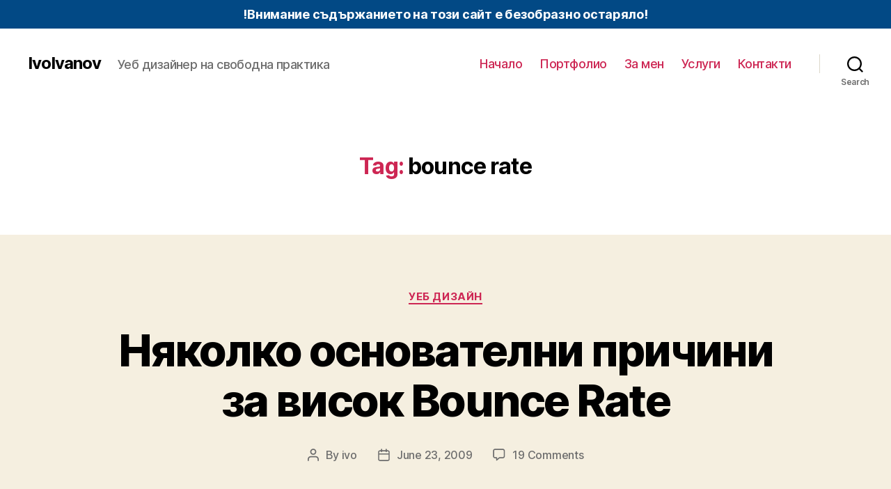

--- FILE ---
content_type: text/html; charset=UTF-8
request_url: https://ivoivanov.net/tag/bounce-rate/
body_size: 19218
content:
<!DOCTYPE html>

<html class="no-js" lang="en-US">

	<head>

		<meta charset="UTF-8">
		<meta name="viewport" content="width=device-width, initial-scale=1.0" >

		<link rel="profile" href="https://gmpg.org/xfn/11">

		<title>bounce rate &#8211; IvoIvanov</title>
<meta name='robots' content='max-image-preview:large' />
<link rel='dns-prefetch' href='//www.googletagmanager.com' />
<link rel="alternate" type="application/rss+xml" title="IvoIvanov &raquo; bounce rate Tag Feed" href="https://ivoivanov.net/tag/bounce-rate/feed/" />
<style id='wp-img-auto-sizes-contain-inline-css'>
img:is([sizes=auto i],[sizes^="auto," i]){contain-intrinsic-size:3000px 1500px}
/*# sourceURL=wp-img-auto-sizes-contain-inline-css */
</style>
<style id='wp-block-library-inline-css'>
:root{--wp-block-synced-color:#7a00df;--wp-block-synced-color--rgb:122,0,223;--wp-bound-block-color:var(--wp-block-synced-color);--wp-editor-canvas-background:#ddd;--wp-admin-theme-color:#007cba;--wp-admin-theme-color--rgb:0,124,186;--wp-admin-theme-color-darker-10:#006ba1;--wp-admin-theme-color-darker-10--rgb:0,107,160.5;--wp-admin-theme-color-darker-20:#005a87;--wp-admin-theme-color-darker-20--rgb:0,90,135;--wp-admin-border-width-focus:2px}@media (min-resolution:192dpi){:root{--wp-admin-border-width-focus:1.5px}}.wp-element-button{cursor:pointer}:root .has-very-light-gray-background-color{background-color:#eee}:root .has-very-dark-gray-background-color{background-color:#313131}:root .has-very-light-gray-color{color:#eee}:root .has-very-dark-gray-color{color:#313131}:root .has-vivid-green-cyan-to-vivid-cyan-blue-gradient-background{background:linear-gradient(135deg,#00d084,#0693e3)}:root .has-purple-crush-gradient-background{background:linear-gradient(135deg,#34e2e4,#4721fb 50%,#ab1dfe)}:root .has-hazy-dawn-gradient-background{background:linear-gradient(135deg,#faaca8,#dad0ec)}:root .has-subdued-olive-gradient-background{background:linear-gradient(135deg,#fafae1,#67a671)}:root .has-atomic-cream-gradient-background{background:linear-gradient(135deg,#fdd79a,#004a59)}:root .has-nightshade-gradient-background{background:linear-gradient(135deg,#330968,#31cdcf)}:root .has-midnight-gradient-background{background:linear-gradient(135deg,#020381,#2874fc)}:root{--wp--preset--font-size--normal:16px;--wp--preset--font-size--huge:42px}.has-regular-font-size{font-size:1em}.has-larger-font-size{font-size:2.625em}.has-normal-font-size{font-size:var(--wp--preset--font-size--normal)}.has-huge-font-size{font-size:var(--wp--preset--font-size--huge)}.has-text-align-center{text-align:center}.has-text-align-left{text-align:left}.has-text-align-right{text-align:right}.has-fit-text{white-space:nowrap!important}#end-resizable-editor-section{display:none}.aligncenter{clear:both}.items-justified-left{justify-content:flex-start}.items-justified-center{justify-content:center}.items-justified-right{justify-content:flex-end}.items-justified-space-between{justify-content:space-between}.screen-reader-text{border:0;clip-path:inset(50%);height:1px;margin:-1px;overflow:hidden;padding:0;position:absolute;width:1px;word-wrap:normal!important}.screen-reader-text:focus{background-color:#ddd;clip-path:none;color:#444;display:block;font-size:1em;height:auto;left:5px;line-height:normal;padding:15px 23px 14px;text-decoration:none;top:5px;width:auto;z-index:100000}html :where(.has-border-color){border-style:solid}html :where([style*=border-top-color]){border-top-style:solid}html :where([style*=border-right-color]){border-right-style:solid}html :where([style*=border-bottom-color]){border-bottom-style:solid}html :where([style*=border-left-color]){border-left-style:solid}html :where([style*=border-width]){border-style:solid}html :where([style*=border-top-width]){border-top-style:solid}html :where([style*=border-right-width]){border-right-style:solid}html :where([style*=border-bottom-width]){border-bottom-style:solid}html :where([style*=border-left-width]){border-left-style:solid}html :where(img[class*=wp-image-]){height:auto;max-width:100%}:where(figure){margin:0 0 1em}html :where(.is-position-sticky){--wp-admin--admin-bar--position-offset:var(--wp-admin--admin-bar--height,0px)}@media screen and (max-width:600px){html :where(.is-position-sticky){--wp-admin--admin-bar--position-offset:0px}}

/*# sourceURL=wp-block-library-inline-css */
</style><style id='global-styles-inline-css'>
:root{--wp--preset--aspect-ratio--square: 1;--wp--preset--aspect-ratio--4-3: 4/3;--wp--preset--aspect-ratio--3-4: 3/4;--wp--preset--aspect-ratio--3-2: 3/2;--wp--preset--aspect-ratio--2-3: 2/3;--wp--preset--aspect-ratio--16-9: 16/9;--wp--preset--aspect-ratio--9-16: 9/16;--wp--preset--color--black: #000000;--wp--preset--color--cyan-bluish-gray: #abb8c3;--wp--preset--color--white: #ffffff;--wp--preset--color--pale-pink: #f78da7;--wp--preset--color--vivid-red: #cf2e2e;--wp--preset--color--luminous-vivid-orange: #ff6900;--wp--preset--color--luminous-vivid-amber: #fcb900;--wp--preset--color--light-green-cyan: #7bdcb5;--wp--preset--color--vivid-green-cyan: #00d084;--wp--preset--color--pale-cyan-blue: #8ed1fc;--wp--preset--color--vivid-cyan-blue: #0693e3;--wp--preset--color--vivid-purple: #9b51e0;--wp--preset--color--accent: #cd2653;--wp--preset--color--primary: #000000;--wp--preset--color--secondary: #6d6d6d;--wp--preset--color--subtle-background: #dcd7ca;--wp--preset--color--background: #f5efe0;--wp--preset--gradient--vivid-cyan-blue-to-vivid-purple: linear-gradient(135deg,rgb(6,147,227) 0%,rgb(155,81,224) 100%);--wp--preset--gradient--light-green-cyan-to-vivid-green-cyan: linear-gradient(135deg,rgb(122,220,180) 0%,rgb(0,208,130) 100%);--wp--preset--gradient--luminous-vivid-amber-to-luminous-vivid-orange: linear-gradient(135deg,rgb(252,185,0) 0%,rgb(255,105,0) 100%);--wp--preset--gradient--luminous-vivid-orange-to-vivid-red: linear-gradient(135deg,rgb(255,105,0) 0%,rgb(207,46,46) 100%);--wp--preset--gradient--very-light-gray-to-cyan-bluish-gray: linear-gradient(135deg,rgb(238,238,238) 0%,rgb(169,184,195) 100%);--wp--preset--gradient--cool-to-warm-spectrum: linear-gradient(135deg,rgb(74,234,220) 0%,rgb(151,120,209) 20%,rgb(207,42,186) 40%,rgb(238,44,130) 60%,rgb(251,105,98) 80%,rgb(254,248,76) 100%);--wp--preset--gradient--blush-light-purple: linear-gradient(135deg,rgb(255,206,236) 0%,rgb(152,150,240) 100%);--wp--preset--gradient--blush-bordeaux: linear-gradient(135deg,rgb(254,205,165) 0%,rgb(254,45,45) 50%,rgb(107,0,62) 100%);--wp--preset--gradient--luminous-dusk: linear-gradient(135deg,rgb(255,203,112) 0%,rgb(199,81,192) 50%,rgb(65,88,208) 100%);--wp--preset--gradient--pale-ocean: linear-gradient(135deg,rgb(255,245,203) 0%,rgb(182,227,212) 50%,rgb(51,167,181) 100%);--wp--preset--gradient--electric-grass: linear-gradient(135deg,rgb(202,248,128) 0%,rgb(113,206,126) 100%);--wp--preset--gradient--midnight: linear-gradient(135deg,rgb(2,3,129) 0%,rgb(40,116,252) 100%);--wp--preset--font-size--small: 18px;--wp--preset--font-size--medium: 20px;--wp--preset--font-size--large: 26.25px;--wp--preset--font-size--x-large: 42px;--wp--preset--font-size--normal: 21px;--wp--preset--font-size--larger: 32px;--wp--preset--spacing--20: 0.44rem;--wp--preset--spacing--30: 0.67rem;--wp--preset--spacing--40: 1rem;--wp--preset--spacing--50: 1.5rem;--wp--preset--spacing--60: 2.25rem;--wp--preset--spacing--70: 3.38rem;--wp--preset--spacing--80: 5.06rem;--wp--preset--shadow--natural: 6px 6px 9px rgba(0, 0, 0, 0.2);--wp--preset--shadow--deep: 12px 12px 50px rgba(0, 0, 0, 0.4);--wp--preset--shadow--sharp: 6px 6px 0px rgba(0, 0, 0, 0.2);--wp--preset--shadow--outlined: 6px 6px 0px -3px rgb(255, 255, 255), 6px 6px rgb(0, 0, 0);--wp--preset--shadow--crisp: 6px 6px 0px rgb(0, 0, 0);}:where(.is-layout-flex){gap: 0.5em;}:where(.is-layout-grid){gap: 0.5em;}body .is-layout-flex{display: flex;}.is-layout-flex{flex-wrap: wrap;align-items: center;}.is-layout-flex > :is(*, div){margin: 0;}body .is-layout-grid{display: grid;}.is-layout-grid > :is(*, div){margin: 0;}:where(.wp-block-columns.is-layout-flex){gap: 2em;}:where(.wp-block-columns.is-layout-grid){gap: 2em;}:where(.wp-block-post-template.is-layout-flex){gap: 1.25em;}:where(.wp-block-post-template.is-layout-grid){gap: 1.25em;}.has-black-color{color: var(--wp--preset--color--black) !important;}.has-cyan-bluish-gray-color{color: var(--wp--preset--color--cyan-bluish-gray) !important;}.has-white-color{color: var(--wp--preset--color--white) !important;}.has-pale-pink-color{color: var(--wp--preset--color--pale-pink) !important;}.has-vivid-red-color{color: var(--wp--preset--color--vivid-red) !important;}.has-luminous-vivid-orange-color{color: var(--wp--preset--color--luminous-vivid-orange) !important;}.has-luminous-vivid-amber-color{color: var(--wp--preset--color--luminous-vivid-amber) !important;}.has-light-green-cyan-color{color: var(--wp--preset--color--light-green-cyan) !important;}.has-vivid-green-cyan-color{color: var(--wp--preset--color--vivid-green-cyan) !important;}.has-pale-cyan-blue-color{color: var(--wp--preset--color--pale-cyan-blue) !important;}.has-vivid-cyan-blue-color{color: var(--wp--preset--color--vivid-cyan-blue) !important;}.has-vivid-purple-color{color: var(--wp--preset--color--vivid-purple) !important;}.has-black-background-color{background-color: var(--wp--preset--color--black) !important;}.has-cyan-bluish-gray-background-color{background-color: var(--wp--preset--color--cyan-bluish-gray) !important;}.has-white-background-color{background-color: var(--wp--preset--color--white) !important;}.has-pale-pink-background-color{background-color: var(--wp--preset--color--pale-pink) !important;}.has-vivid-red-background-color{background-color: var(--wp--preset--color--vivid-red) !important;}.has-luminous-vivid-orange-background-color{background-color: var(--wp--preset--color--luminous-vivid-orange) !important;}.has-luminous-vivid-amber-background-color{background-color: var(--wp--preset--color--luminous-vivid-amber) !important;}.has-light-green-cyan-background-color{background-color: var(--wp--preset--color--light-green-cyan) !important;}.has-vivid-green-cyan-background-color{background-color: var(--wp--preset--color--vivid-green-cyan) !important;}.has-pale-cyan-blue-background-color{background-color: var(--wp--preset--color--pale-cyan-blue) !important;}.has-vivid-cyan-blue-background-color{background-color: var(--wp--preset--color--vivid-cyan-blue) !important;}.has-vivid-purple-background-color{background-color: var(--wp--preset--color--vivid-purple) !important;}.has-black-border-color{border-color: var(--wp--preset--color--black) !important;}.has-cyan-bluish-gray-border-color{border-color: var(--wp--preset--color--cyan-bluish-gray) !important;}.has-white-border-color{border-color: var(--wp--preset--color--white) !important;}.has-pale-pink-border-color{border-color: var(--wp--preset--color--pale-pink) !important;}.has-vivid-red-border-color{border-color: var(--wp--preset--color--vivid-red) !important;}.has-luminous-vivid-orange-border-color{border-color: var(--wp--preset--color--luminous-vivid-orange) !important;}.has-luminous-vivid-amber-border-color{border-color: var(--wp--preset--color--luminous-vivid-amber) !important;}.has-light-green-cyan-border-color{border-color: var(--wp--preset--color--light-green-cyan) !important;}.has-vivid-green-cyan-border-color{border-color: var(--wp--preset--color--vivid-green-cyan) !important;}.has-pale-cyan-blue-border-color{border-color: var(--wp--preset--color--pale-cyan-blue) !important;}.has-vivid-cyan-blue-border-color{border-color: var(--wp--preset--color--vivid-cyan-blue) !important;}.has-vivid-purple-border-color{border-color: var(--wp--preset--color--vivid-purple) !important;}.has-vivid-cyan-blue-to-vivid-purple-gradient-background{background: var(--wp--preset--gradient--vivid-cyan-blue-to-vivid-purple) !important;}.has-light-green-cyan-to-vivid-green-cyan-gradient-background{background: var(--wp--preset--gradient--light-green-cyan-to-vivid-green-cyan) !important;}.has-luminous-vivid-amber-to-luminous-vivid-orange-gradient-background{background: var(--wp--preset--gradient--luminous-vivid-amber-to-luminous-vivid-orange) !important;}.has-luminous-vivid-orange-to-vivid-red-gradient-background{background: var(--wp--preset--gradient--luminous-vivid-orange-to-vivid-red) !important;}.has-very-light-gray-to-cyan-bluish-gray-gradient-background{background: var(--wp--preset--gradient--very-light-gray-to-cyan-bluish-gray) !important;}.has-cool-to-warm-spectrum-gradient-background{background: var(--wp--preset--gradient--cool-to-warm-spectrum) !important;}.has-blush-light-purple-gradient-background{background: var(--wp--preset--gradient--blush-light-purple) !important;}.has-blush-bordeaux-gradient-background{background: var(--wp--preset--gradient--blush-bordeaux) !important;}.has-luminous-dusk-gradient-background{background: var(--wp--preset--gradient--luminous-dusk) !important;}.has-pale-ocean-gradient-background{background: var(--wp--preset--gradient--pale-ocean) !important;}.has-electric-grass-gradient-background{background: var(--wp--preset--gradient--electric-grass) !important;}.has-midnight-gradient-background{background: var(--wp--preset--gradient--midnight) !important;}.has-small-font-size{font-size: var(--wp--preset--font-size--small) !important;}.has-medium-font-size{font-size: var(--wp--preset--font-size--medium) !important;}.has-large-font-size{font-size: var(--wp--preset--font-size--large) !important;}.has-x-large-font-size{font-size: var(--wp--preset--font-size--x-large) !important;}
/*# sourceURL=global-styles-inline-css */
</style>

<style id='classic-theme-styles-inline-css'>
/*! This file is auto-generated */
.wp-block-button__link{color:#fff;background-color:#32373c;border-radius:9999px;box-shadow:none;text-decoration:none;padding:calc(.667em + 2px) calc(1.333em + 2px);font-size:1.125em}.wp-block-file__button{background:#32373c;color:#fff;text-decoration:none}
/*# sourceURL=/wp-includes/css/classic-themes.min.css */
</style>
<link rel='stylesheet' id='simple-banner-style-css' href='https://ivoivanov.net/wp-content/plugins/simple-banner/simple-banner.css?ver=2.10.0' media='all' />
<link rel='stylesheet' id='twentytwenty-style-css' href='https://ivoivanov.net/wp-content/themes/twentytwenty/style.css?ver=1.7' media='all' />
<style id='twentytwenty-style-inline-css'>
.color-accent,.color-accent-hover:hover,.color-accent-hover:focus,:root .has-accent-color,.has-drop-cap:not(:focus):first-letter,.wp-block-button.is-style-outline,a { color: #cd2653; }blockquote,.border-color-accent,.border-color-accent-hover:hover,.border-color-accent-hover:focus { border-color: #cd2653; }button,.button,.faux-button,.wp-block-button__link,.wp-block-file .wp-block-file__button,input[type="button"],input[type="reset"],input[type="submit"],.bg-accent,.bg-accent-hover:hover,.bg-accent-hover:focus,:root .has-accent-background-color,.comment-reply-link { background-color: #cd2653; }.fill-children-accent,.fill-children-accent * { fill: #cd2653; }body,.entry-title a,:root .has-primary-color { color: #000000; }:root .has-primary-background-color { background-color: #000000; }cite,figcaption,.wp-caption-text,.post-meta,.entry-content .wp-block-archives li,.entry-content .wp-block-categories li,.entry-content .wp-block-latest-posts li,.wp-block-latest-comments__comment-date,.wp-block-latest-posts__post-date,.wp-block-embed figcaption,.wp-block-image figcaption,.wp-block-pullquote cite,.comment-metadata,.comment-respond .comment-notes,.comment-respond .logged-in-as,.pagination .dots,.entry-content hr:not(.has-background),hr.styled-separator,:root .has-secondary-color { color: #6d6d6d; }:root .has-secondary-background-color { background-color: #6d6d6d; }pre,fieldset,input,textarea,table,table *,hr { border-color: #dcd7ca; }caption,code,code,kbd,samp,.wp-block-table.is-style-stripes tbody tr:nth-child(odd),:root .has-subtle-background-background-color { background-color: #dcd7ca; }.wp-block-table.is-style-stripes { border-bottom-color: #dcd7ca; }.wp-block-latest-posts.is-grid li { border-top-color: #dcd7ca; }:root .has-subtle-background-color { color: #dcd7ca; }body:not(.overlay-header) .primary-menu > li > a,body:not(.overlay-header) .primary-menu > li > .icon,.modal-menu a,.footer-menu a, .footer-widgets a,#site-footer .wp-block-button.is-style-outline,.wp-block-pullquote:before,.singular:not(.overlay-header) .entry-header a,.archive-header a,.header-footer-group .color-accent,.header-footer-group .color-accent-hover:hover { color: #cd2653; }.social-icons a,#site-footer button:not(.toggle),#site-footer .button,#site-footer .faux-button,#site-footer .wp-block-button__link,#site-footer .wp-block-file__button,#site-footer input[type="button"],#site-footer input[type="reset"],#site-footer input[type="submit"] { background-color: #cd2653; }.header-footer-group,body:not(.overlay-header) #site-header .toggle,.menu-modal .toggle { color: #000000; }body:not(.overlay-header) .primary-menu ul { background-color: #000000; }body:not(.overlay-header) .primary-menu > li > ul:after { border-bottom-color: #000000; }body:not(.overlay-header) .primary-menu ul ul:after { border-left-color: #000000; }.site-description,body:not(.overlay-header) .toggle-inner .toggle-text,.widget .post-date,.widget .rss-date,.widget_archive li,.widget_categories li,.widget cite,.widget_pages li,.widget_meta li,.widget_nav_menu li,.powered-by-wordpress,.to-the-top,.singular .entry-header .post-meta,.singular:not(.overlay-header) .entry-header .post-meta a { color: #6d6d6d; }.header-footer-group pre,.header-footer-group fieldset,.header-footer-group input,.header-footer-group textarea,.header-footer-group table,.header-footer-group table *,.footer-nav-widgets-wrapper,#site-footer,.menu-modal nav *,.footer-widgets-outer-wrapper,.footer-top { border-color: #dcd7ca; }.header-footer-group table caption,body:not(.overlay-header) .header-inner .toggle-wrapper::before { background-color: #dcd7ca; }
/*# sourceURL=twentytwenty-style-inline-css */
</style>
<link rel='stylesheet' id='twentytwenty-print-style-css' href='https://ivoivanov.net/wp-content/themes/twentytwenty/print.css?ver=1.7' media='print' />
<script src="https://ivoivanov.net/wp-includes/js/jquery/jquery.min.js?ver=3.7.1" id="jquery-core-js"></script>
<script id="simple-banner-script-js-extra">
var scriptParams = {"version":"2.10.0","hide_simple_banner":"no","simple_banner_position":"","header_margin":"","header_padding":"","simple_banner_text":"!\u0412\u043d\u0438\u043c\u0430\u043d\u0438\u0435 \u0441\u044a\u0434\u044a\u0440\u0436\u0430\u043d\u0438\u0435\u0442\u043e \u043d\u0430 \u0442\u043e\u0437\u0438 \u0441\u0430\u0439\u0442 \u0435 \u0431\u0435\u0437\u043e\u0431\u0440\u0430\u0437\u043d\u043e \u043e\u0441\u0442\u0430\u0440\u044f\u043b\u043e!","pro_version_enabled":"","disabled_on_current_page":"","debug_mode":"","id":"538","disabled_pages_array":[],"post_object":[{"ID":538,"post_author":"1","post_date":"2009-06-23 00:31:24","post_date_gmt":"2009-06-22 21:31:24","post_content":"\u0412 \u0435\u0434\u043d\u0430 \u043e\u0442 \u043f\u0440\u0435\u0434\u0438\u0448\u043d\u0438\u0442\u0435 \u043c\u0438 \u0441\u0442\u0430\u0442\u0438\u0438, \u043f\u043e\u0441\u0432\u0435\u0442\u0435\u043d\u0430 \u043d\u0430 \u003Ca href=\"https://ivoivanov.net/google-analytics/\"\u003EGoogle Analytics\u003C/a\u003E \u043d\u0430\u043f\u0438\u0441\u0430\u0445, \u0447\u0435:\n\u003Cblockquote\u003E\u201c\u0422\u0430\u043a\u0430 \u043d\u0430\u0440\u0435\u0447\u0435\u043d\u0438\u044f\u0442 \u003Cstrong\u003E\u201cBounce Rate\u201d\u003C/strong\u003E (\u043f\u0440\u043e\u0446\u0435\u043d\u0442 \u043f\u043e\u0442\u0440\u0435\u0431\u0438\u0442\u0435\u043b\u0438, \u043a\u043e\u0438\u0442\u043e \u043c\u043e\u043c\u0435\u043d\u0442\u0430\u043b\u043d\u043e \u043d\u0430\u043f\u0443\u0441\u043a\u0430\u0442 \u0441\u0430\u0439\u0442\u0430, \u0431\u0435\u0437 \u0434\u0430 \u043f\u043e\u0441\u0435\u0442\u044f\u0442 \u0434\u0440\u0443\u0433\u0430 \u043d\u0435\u0433\u043e\u0432\u0430 \u0441\u0442\u0440\u0430\u043d\u0438\u0446\u0430) \u0435 \u0435\u0434\u0438\u043d \u043e\u0442 \u043f\u043e\u043a\u0430\u0437\u0430\u0442\u0435\u043b\u0438\u0442\u0435, \u043a\u043e\u0438\u0442\u043e \u043c\u043e\u0433\u0430\u0442 \u0434\u0430 \u0432\u0438 \u043f\u043e\u0434\u0441\u043a\u0430\u0436\u0430\u0442, \u0447\u0435 \u043d\u0435\u0449\u043e \u043d\u0435 \u0435 \u043d\u0430\u0440\u0435\u0434 \u0441 \u0432\u0430\u0448\u0438\u044f \u003Ca href=\"https://ivoivanov.net\"\u003E\u0443\u0435\u0431 \u0434\u0438\u0437\u0430\u0439\u043d\u003C/a\u003E \u0438\u043b\u0438 \u0441 \u0432\u0430\u0448\u0435\u0442\u043e \u0441\u044a\u0434\u044a\u0440\u0436\u0430\u043d\u0438\u0435. \u201d\u003C/blockquote\u003E\n\u0420\u0430\u0437\u0431\u0438\u0440\u0430 \u0441\u0435, \u043f\u0440\u0438\u0447\u0438\u043d\u0430 \u0437\u0430 \u043b\u043e\u0448\u0438\u0442\u0435 \u043f\u043e\u043a\u0430\u0437\u0430\u0442\u0435\u043b\u0438 \u043d\u0430 \u0442\u043e\u0437\u0438 \u0435\u043b\u0435\u043c\u0435\u043d\u0442 \u043e\u0442 \u0441\u0442\u0430\u0442\u0438\u0441\u0442\u0438\u043a\u0430\u0442\u0430 \u0432\u0438 \u043c\u043e\u0436\u0435 \u0434\u0430 \u0441a \u0440\u0430\u0437\u043d\u043e\u043e\u0431\u0440\u0430\u0437\u043d\u0438. \u0429\u0435 \u0441\u0435 \u043e\u043f\u0438\u0442\u0430\u043c \u0434\u0430 \u0437\u0430\u0441\u0435\u0433\u043d\u0430 \u043d\u044f\u043a\u043e\u0438 \u043e\u0442 \u0442\u044f\u0445 \u0432 \u0442\u0430\u0437\u0438 \u0441\u0442\u0430\u0442\u0438\u044f.\n\u003Ch3\u003E\u0412\u044a\u0442\u0440\u0435\u0448\u043d\u0438 \u0444\u0430\u043a\u0442\u043e\u0440\u0438 \u0437\u0430 \u043b\u043e\u0448 Bounce Rate\u003C/h3\u003E\n\u003Cstrong\u003E\u0423\u0435\u0431 \u0434\u0438\u0437\u0430\u0439\u043d \u0438 \u043f\u043e\u043b\u0437\u0432\u0430\u0435\u043c\u043e\u0441\u0442\u003C/strong\u003E\n\u0412\u0438\u0437\u0438\u044f\u0442\u0430 \u043d\u0430 \u0432\u0430\u0448\u0438\u044f \u0441\u0430\u0439\u0442 \u0435 \u0438\u0437\u043b\u043a\u044e\u0447\u0438\u0442\u0435\u043b\u043d\u043e \u0432\u0430\u0436\u043d\u0430. \u0410\u043a\u043e \u0435\u043b\u0435\u043c\u0435\u043d\u0442\u0438\u0442\u0435 \u043d\u0430 \u0432\u0430\u0448\u0438\u044f \u0443\u0435\u0431 \u0434\u0438\u0437\u0430\u0439\u043d \u0441\u0430 \u0440\u0430\u0437\u0445\u0432\u044a\u0440\u043b\u044f\u043d\u0438, \u0430\u043a\u043e \u0446\u0432\u0435\u0442\u043e\u0432\u0435\u0442\u0435 \u0441\u0430 \u0437\u043b\u0435 \u043f\u043e\u0434\u0431\u0440\u0430\u043d\u0438 \u0438\u043b\u0438 \u043f\u044a\u043a \u043a\u043e\u043d\u0442\u0440\u0430\u0441\u0442\u044a\u0442 \u0435 \u043c\u0430\u043b\u044a\u043a, \u0442\u043e \u0442\u043e\u0433\u0430\u0432\u0430 \u043c\u043e\u0436\u0435\u0442\u0435 \u0434\u0430 \u0431\u044a\u0434\u0435\u0442\u0435 \u0441\u0438\u0433\u0443\u0440\u043d\u0438, \u0447\u0435 \u0442\u043e\u0432\u0430 \u0435 \u043f\u0440\u0438\u0447\u0438\u043d\u0430\u0442\u0430 \u0437\u0430 \u0432\u0438\u0441\u043e\u043a \u003Cstrong\u003EBounce Rate\u003C/strong\u003E. \u201c\u041f\u043e\u0434\u0441\u043a\u0430\u0447\u0430\u0449\u0438\u201d flash \u0438\u043b\u0438 gif \u0430\u043d\u0438\u043c\u0430\u0446\u0438\u0438 \u0441\u044a\u0449\u043e \u043c\u043e\u0433\u0430\u0442 \u0434\u0430 \u043e\u0442\u0431\u043b\u044a\u0441\u043d\u0430\u0442 \u043f\u043e\u0442\u0440\u0435\u0431\u0438\u0442\u0435\u043b\u0438\u0442\u0435.\n\n\u041c\u043e\u0436\u0435 \u0434\u0430 \u0438\u043c\u0430\u0442\u0435 \u043d\u0430\u0439-\u0434\u043e\u0431\u0440\u043e\u0442\u043e \u0441\u044a\u0434\u044a\u0440\u0436\u0430\u043d\u0438\u0435, \u043d\u043e \u0430\u043a\u043e \u043f\u043e\u0441\u0435\u0442\u0438\u0442\u0435\u043b\u0438\u0442\u0435 \u0432\u0438 \u0441\u0435 \u0437\u0430\u0442\u0440\u0443\u0434\u043d\u044f\u0432\u0430\u0442 \u0432 \u043d\u0430\u043c\u0438\u0440\u0430\u043d\u0435\u0442\u043e \u043c\u0443, \u0442\u043e \u0442\u043e\u0432\u0430 \u0449\u0435 \u0441\u0435 \u043e\u0442\u0440\u0430\u0437\u0438 \u043d\u0435\u0433\u0430\u0442\u0438\u0432\u043d\u043e \u0438 \u043d\u0430 \u0432\u0430\u0448\u0438\u044f Bounce Rate.\n\n\u003Cstrong\u003E\u0421\u044a\u0434\u044a\u0440\u0436\u0430\u043d\u0438\u0435\u0442\u043e\u003C/strong\u003E\n\u0421\u044a\u0434\u044a\u0440\u0436\u0430\u043d\u0438\u0435\u0442\u043e \u043d\u0430 \u0441\u0430\u0439\u0442\u0430/\u0431\u043b\u043e\u0433\u0430 \u0432\u0438 \u0442\u0440\u044f\u0431\u0432\u0430 \u0434\u0430 \u0435 \u043d\u0435 \u0441\u0430\u043c\u043e \u0443\u0432\u043b\u0435\u043a\u0430\u0442\u0435\u043b\u043d\u043e \u043d\u0430\u043f\u0438\u0441\u0430\u043d\u043e. \u0422\u043e \u0442\u0440\u044f\u0431\u0432\u0430 \u0438 \u0434\u0430 \u0435 \u043f\u043e\u043b\u0435\u0437\u043d\u043e!\n\n\u0412\u0430\u0448\u0438\u044f\u0442 \u0443\u0435\u0431 \u0441\u0430\u0439\u0442 \u0435 \u043a\u0430\u0442\u043e \u0432\u0430\u0448\u0438\u044f\u0442 \u0434\u043e\u043c - \u0430\u043a\u043e \u0438\u0441\u043a\u0430\u0442\u0435 \u0433\u043e\u0441\u0442\u0438\u0442\u0435 \u0432\u0438 \u0434\u0430 \u0440\u0430\u0437\u0433\u043b\u0435\u0434\u0430\u0442 \u0446\u044f\u043b\u0430\u0442\u0430 \u0432\u0438 \u043a\u044a\u0449\u0430, \u0435 \u043d\u0435\u043e\u0431\u0445\u043e\u0434\u0438\u043c\u043e \u0434\u0430 \u0433\u0438 \u0440\u0430\u0437\u0432\u0435\u0434\u0435\u0442\u0435 \u0438\u0437 \u0440\u0430\u0437\u043b\u0438\u0447\u043d\u0438\u0442\u0435 \u0441\u0442\u0430\u0438 \u0438 \u0434\u0430 \u0433\u0438 \u043f\u0440\u0438\u043a\u0430\u043d\u0438\u0442\u0435 \u0434\u0430 \u0432\u043b\u044f\u0437\u0430\u0442. \u0410\u043a\u043e \u043d\u0435 \u0433\u0438 \u043f\u043e\u043a\u0430\u043d\u0438\u0442\u0435, \u0435 \u0432\u044a\u0437\u043c\u043e\u0436\u043d\u043e \u0438\u0437\u043e\u0431\u0449\u043e \u0434\u0430 \u043d\u0435 \u0440\u0430\u0437\u0433\u043b\u0435\u0434\u0430\u0442 \u043d\u044f\u043a\u043e\u044f \u0441\u0442\u0430\u044f, \u0437\u0430\u0442\u043e\u0432\u0430 \u043f\u043e-\u0434\u043e\u0431\u0440\u0435 \u043d\u0435 \u0431\u044a\u0434\u0435\u0442\u0435 \u0441\u0440\u0430\u043c\u0435\u0436\u043b\u0438\u0432\u0438 \u0438 \u0433\u043e \u043d\u0430\u043f\u0440\u0430\u0432\u0435\u0442\u0435:)\n\n\u003Cstrong\u003E\u041d\u0430\u0432\u0438\u0433\u0430\u0446\u0438\u044f\u0442\u0430\u003C/strong\u003E\n\u0410\u043a\u043e \u0438\u0441\u043a\u0430\u0442\u0435 \u043f\u043e\u0441\u0435\u0442\u0438\u0442\u0435\u043b\u0438\u0442\u0435 \u043d\u0430 \u0441\u0430\u0439\u0442\u0430 \u0432\u0438 \u0434\u0430 \u043e\u0441\u0442\u0430\u043d\u0430\u0442 \u043c\u0430\u043a\u0441\u0438\u043c\u0430\u043b\u043d\u043e \u0434\u044a\u043b\u0433\u043e \u0432\u0440\u0435\u043c\u0435 \u043d\u0430 \u043d\u0435\u0433\u043e \u0438 \u0434\u0430 \u0440\u0430\u0437\u0433\u043b\u0435\u0434\u0430\u0442 \u043f\u043e\u0432\u0435\u0447\u0435 \u0441\u0442\u0440\u0430\u043d\u0438\u0446\u0438, \u0442\u043e \u0442\u043e\u0433\u0430\u0432\u0430 \u0432\u0438\u0435 \u0442\u0440\u044f\u0431\u0432\u0430 \u0434\u0430 \u043f\u043e\u043c\u0438\u0441\u043b\u0438\u0442\u0435 \u0438 \u0437\u0430 \u043d\u0430\u0432\u0438\u0433\u0430\u0446\u0438\u044f\u0442\u0430. \u0422\u044f \u0442\u0440\u044f\u0431\u0432\u0430 \u0434\u0430 \u0435 \u043b\u0435\u0441\u043d\u043e \u043e\u0442\u043a\u0440\u0438\u0432\u0430\u0435\u043c\u0430 \u0438 \u0438\u043d\u0442\u0443\u0438\u0442\u0438\u0432\u043d\u0430.\n\u003Ch3\u003E\u0422\u0435\u0445\u043d\u0438\u0447\u0435\u0441\u043a\u0438 \u0444\u0430\u043a\u0442\u043e\u0440\u0438\u003C/h3\u003E\n\u041f\u0440\u0435\u0434\u0441\u0442\u0430\u0432\u0435\u0442\u0435 \u0441\u0438, \u0447\u0435 \u043f\u043e\u043f\u0430\u0434\u0430\u0442\u0435 \u043d\u0430 \u0441\u0442\u0440\u0430\u043d\u0438\u0446\u0430 \u043e\u0442 \u0441\u0430\u0439\u0442\u0430, \u043d\u0430 \u043a\u043e\u044f\u0442\u043e \u0432\u043c\u0435\u0441\u0442\u043e \u043d\u044f\u043a\u0430\u043a\u0432\u0430 \u0438\u043d\u0444\u043e\u0440\u043c\u0430\u0446\u0438\u044f \u0438\u0437\u043b\u0438\u0437\u0430\u0442 \u0433\u0440\u0435\u0448\u043a\u0438 \u0432 PHP \u043a\u043e\u0434\u0430 \u0438\u043b\u0438 \u043b\u0438\u043f\u0441\u0432\u0430\u0449\u0430 \u0431\u0430\u0437\u0430 \u0434\u0430\u043d\u043d\u0438. \u041d\u044f\u043c\u0430 \u043b\u0438 \u043c\u043e\u043c\u0435\u043d\u0442\u0430\u043b\u043d\u043e \u0434\u0430 \u044f \u043d\u0430\u043f\u0443\u0441\u043d\u0435\u0442\u0435? \u0412\u0438\u043d\u0430\u0433\u0438 \u043f\u0440\u043e\u0432\u0435\u0440\u044f\u0432\u0430\u0439\u0442\u0435 \u0441\u0442\u0440\u0430\u043d\u0438\u0446\u0430\u0442\u0430 \u0441\u0438 \u0437\u0430 \u043f\u043e\u0434\u043e\u0431\u0435\u043d\u00a0\u0440\u043e\u0434 \u0433\u0440\u0435\u0448\u043a\u0438 \u0438 \u0442\u0435\u0441\u0442\u0432\u0430\u0439\u0442\u0435 \u0441\u0430\u0439\u0442\u0430 \u0441\u0438 \u043f\u043e\u0434 \u0440\u0430\u0437\u043b\u0438\u0447\u043d\u0438 \u0431\u0440\u0430\u0443\u0437\u044a\u0440\u0438. \u0412\u044a\u0437\u043c\u043e\u0436\u043d\u043e \u0435 \u0441\u0430\u0439\u0442\u044a\u0442 \u0432\u0438 \u0434\u0430 \u0438\u0437\u0433\u043b\u0435\u0436\u0434\u0430 \u043e\u0442\u043b\u0438\u0447\u043d\u043e \u043f\u043e\u0434 Firefox \u043d\u0430 \u0432\u0430\u0448\u0438\u044f \u043a\u043e\u043c\u043f\u044e\u0442\u044a\u0440, \u043d\u043e \u043f\u043e\u0434 Internet Explorer \u0432\u0441\u0438\u0447\u043a\u043e \u0434\u0430 \u0435 \u0442\u043e\u0442\u0430\u043b\u043d\u043e \u0440\u0430\u0437\u043c\u0435\u0441\u0442\u0435\u043d\u043e. \u0417\u0430\u043c\u0438\u0441\u043b\u0435\u0442\u0435 \u0441\u0435 \u0438 \u043f\u0440\u0438 \u0443\u043f\u043e\u0442\u0440\u0435\u0431\u0430\u0442\u0430 \u043d\u0430 Active-X \u043a\u043e\u043c\u043f\u043e\u043d\u0435\u043d\u0442\u0438, \u043a\u043e\u0438\u0442\u043e \u0438\u0437\u0438\u0441\u043a\u0432\u0430\u0442 \u0434\u0430 \u0431\u044a\u0434\u0430\u0442 \u0438\u043d\u0441\u0442\u0430\u043b\u0438\u0440\u0430\u043d\u0438 \u0434\u043e\u043f\u044a\u043b\u043d\u0438\u0442\u0435\u043b\u043d\u043e. \u041c\u0430\u043b\u043a\u043e \u043f\u043e\u0442\u0440\u0435\u0431\u0438\u0442\u0435\u043b\u0438 \u0431\u0438\u0445\u0430 \u0433\u0438 \u0438\u043d\u0441\u0442\u0430\u043b\u0438\u0440\u0430\u043b\u0438.\n\u003Ch3\u003E\u041c\u0430\u0440\u043a\u0435\u0442\u0438\u043d\u0433\u043e\u0432\u0438 \u0444\u0430\u043a\u0442\u043e\u0440\u0438, \u043a\u043e\u0438\u0442\u043e \u0437\u0430\u0441\u044f\u0433\u0430\u0442 Bounce Rate\u003C/h3\u003E\n\u003Cstrong\u003E\u041b\u043e\u0448\u0430 SEO \u043e\u043f\u0442\u0438\u043c\u0438\u0437\u0430\u0446\u0438\u044f\u003C/strong\u003E\nSEO \u043e\u043f\u0442\u0438\u043c\u0438\u0437\u0430\u0446\u0438\u044f\u0442\u0430 \u0435 \u043a\u043b\u044e\u0447\u044a\u0442 \u043a\u044a\u043c \u0433\u043e\u043b\u0435\u043c\u0438\u044f \u0442\u0440\u0430\u0444\u0438\u043a, \u043d\u043e \u0432\u0441\u0435 \u043f\u0430\u043a \u0442\u0440\u044f\u0431\u0432\u0430 \u0434\u0430 \u0441\u0435 \u043f\u043e\u0434\u0445\u043e\u0436\u0434\u0430 \u0432\u043d\u0438\u043c\u0430\u0442\u0435\u043b\u043d\u043e \u043a\u044a\u043c \u043d\u0435\u044f, \u0437\u0430\u0449\u043e\u0442\u043e \u043f\u043e\u043d\u044f\u043a\u043e\u0433\u0430 \u0435\u0434\u043d\u0430 \u043d\u0435\u043f\u0440\u0430\u0432\u0438\u043b\u043d\u0430 \u043e\u043f\u0442\u0438\u043c\u0438\u0437\u0430\u0446\u0438\u044f \u043c\u043e\u0436\u0435 \u0434\u0430 \u043d\u0430\u0432\u0440\u0435\u0434\u0438 \u043d\u0430 \u043a\u043e\u043d\u0432\u0435\u0440\u0441\u0438\u044f\u0442\u0430 \u0438 \u043d\u0430 \u0432\u0430\u0448\u0438\u044f Bounce Rate. \u041a\u0430\u043a\u0432\u043e \u0449\u0435 \u0441\u0435 \u0441\u043b\u0443\u0447\u0438 \u0430\u043a\u043e \u0438\u0437\u0431\u0435\u0440\u0435\u0442\u0435 \u0433\u0440\u0435\u0448\u043d\u0438\u0442\u0435 \u043a\u043b\u044e\u0447\u043e\u0432\u0438 \u0434\u0443\u043c\u0438 \u043f\u0440\u0438 \u043e\u043f\u0442\u0438\u043c\u0438\u0437\u0430\u0446\u0438\u044f\u0442\u0430 \u0437\u0430 \u0442\u044a\u0440\u0441\u0430\u0447\u043a\u0438? \u0410\u043a\u043e \u043a\u043b\u044e\u0447\u043e\u0432\u0438\u0442\u0435 \u0434\u0443\u043c\u0438, \u043f\u043e \u043a\u043e\u0438\u0442\u043e \u0441\u0435 \u043a\u043b\u0430\u0441\u0438\u0440\u0430\u0442\u0435 \u0434\u043e\u0431\u0440\u0435, \u043d\u0435 \u0441\u0430 \u0440\u0435\u043b\u0435\u0432\u0430\u043d\u0442\u043d\u0438 \u0441\u044a\u0441 \u0441\u044a\u0434\u044a\u0440\u0436\u0430\u043d\u0438\u0435\u0442\u043e \u0432\u0438, \u0442\u043e \u0442\u043e\u0433\u0430\u0432\u0430 \u0449\u0435 \u043f\u043e\u043b\u0443\u0447\u0430\u0432\u0430\u0442\u0435 \u0442\u0440\u0430\u0444\u0438\u043a \u043e\u0442 \u043d\u0435\u0437\u0430\u0438\u043d\u0442\u0435\u0440\u0438\u0441\u043e\u0432\u0430\u043d\u0438 \u043f\u043e\u0442\u0440\u0435\u0431\u0438\u0442\u0435\u043b\u0438, \u043a\u043e\u0438\u0442\u043e \u0442\u044a\u0440\u0441\u044f\u0442 \u043d\u0435\u0449\u043e \u0434\u0440\u0443\u0433\u043e. \u0420\u0435\u0437\u0443\u043b\u0442\u0430\u0442\u044a\u0442, \u043a\u0430\u043a\u0442\u043e \u0441\u0430\u043c\u0438 \u0441\u0435 \u0434\u043e\u0441\u0435\u0449\u0430\u0442\u0435 - \u0432\u0438\u0441\u043e\u043a Bounce Rate.\n\n\u003Cstrong\u003E\u0413\u043b\u0443\u043f\u0430\u0432\u0438\u044f\u0442 \u0442\u0440\u0430\u0444\u0438\u043a\u003C/strong\u003E\n\u0415\u0442\u043e \u0438 \u043a\u0430\u043a\u0432\u043e \u043c\u0438\u0441\u043b\u0438 \u043f\u043e \u0442\u0435\u043c\u0430\u0442\u0430 \u0441\u0432\u0435\u0442\u043e\u0432\u043d\u043e\u0438\u0437\u0432\u0435\u0441\u0442\u043d\u0438\u044f\u0442 \u043c\u0430\u0440\u043a\u0435\u0442\u0438\u043d\u0433\u043e\u0432 \u0435\u043a\u0441\u043f\u0435\u0440\u0442 \u003Ca href=\"\u201dhttp://www.alabala.org/95.html\"\u003E\u0421\u0435\u0442 \u0413\u043e\u0434\u0438\u043d\u003C/a\u003E:\n\u003Cblockquote\u003E\u0413\u043b\u0443\u043f\u0430\u0432\u0438\u044f\u0442 \u0442\u0440\u0430\u0444\u0438\u043a\n\n\u0422\u043e\u0432\u0430 \u0435 \u0435\u0434\u043d\u0430 \u043e\u0442 \u0438\u0441\u0442\u0438\u043d\u0438\u0442\u0435 \u0432 \u0418\u043d\u0442\u0435\u0440\u043d\u0435\u0442: \u041a\u043e\u0433\u0430\u0442\u043e \u0442\u0440\u0430\u0444\u0438\u043a\u044a\u0442 \u0438\u0434\u0432\u0430 \u0432 \u0441\u0430\u0439\u0442\u0430 \u0432\u0438 \u0431\u0435\u0437 \u0444\u043e\u043a\u0443\u0441\u0438\u0440\u0430\u043d\u043e \u043d\u0430\u043c\u0435\u0440\u0435\u043d\u0438\u0435, \u0442\u043e\u0439 \u043f\u0440\u0430\u0432\u0438 Bounce.\n\n75% \u043e\u0442 \u0432\u0441\u0438\u0447\u043a\u0438 \u043d\u0435\u0444\u043e\u043a\u0443\u0441\u0438\u0440\u0430\u043d\u0438 \u043f\u043e\u0441\u0435\u0442\u0438\u0442\u0435\u043b\u0438 \u043d\u0430\u043f\u0443\u0441\u043a\u0430\u0442 \u0441\u0430\u0439\u0442\u0430 \u0432 \u0440\u0430\u043c\u043a\u0438\u0442\u0435 \u043d\u0430 3 \u0441\u0435\u043a\u0443\u043d\u0434\u0438.\n\n\u0412\u044a\u0432 \u0432\u0441\u0435\u043a\u0438 \u0441\u0430\u0439\u0442, \u043d\u0430\u0432\u0441\u044f\u043a\u044a\u0434\u0435, \u043f\u043e \u0432\u0441\u044f\u043a\u043e \u0432\u0440\u0435\u043c\u0435. 75% bounce rate \u0432 \u0440\u0430\u043c\u043a\u0438\u0442\u0435 \u043d\u0430 3 \u0441\u0435\u043a\u0443\u043d\u0434\u0438.\n\n\u041a\u0430\u0437\u0432\u0430\u0439\u043a\u0438 \u201c\u043d\u0435\u0444\u043e\u043a\u0443\u0441\u0438\u0440\u0430\u043d\u0438\u201d, \u0438\u043c\u0430\u043c \u043f\u0440\u0435\u0434\u0432\u0438\u0434 \u0445\u043e\u0440\u0430, \u043a\u043e\u0438\u0442\u043e \u043f\u0440\u0438\u0441\u0442\u0438\u0433\u0430\u0442 \u043f\u043e \u043b\u0438\u043d\u0438\u044f \u043d\u0430 Digg \u0438\u043b\u0438 StumbleUpon \u0438\u043b\u0438 \u0434\u043e\u0440\u0438 \u0442\u0438\u043f\u0438\u0447\u043d\u043e Google \u0442\u044a\u0440\u0441\u0435\u043d\u0435. \u0410\u043a\u043e \u0441\u0430\u0439\u0442\u044a\u0442 \u0432\u0438 \u0435 \u043b\u0435\u043a\u043e \u0441\u043f\u0430\u043c\u044a\u0440\u0441\u043a\u0438 \u0438\u043b\u0438 \u043e\u0442\u043a\u0440\u043e\u0432\u0435\u043d\u043e \u043f\u0440\u043e\u0434\u0430\u0432\u0430 \u043d\u0435\u0449\u043e, \u043f\u0440\u043e\u0446\u0435\u043d\u0442\u044a\u0442 \u043d\u0430 Bounce Rate \u0435 \u0441\u044a\u0441 \u0441\u0438\u0433\u0443\u0440\u043d\u043e\u0441\u0442 \u043f\u043e-\u0432\u0438\u0441\u043e\u043a. \u0410\u043a\u043e \u043f\u043e\u043b\u0443\u0447\u0430\u0432\u0430\u0442\u0435 \u0442\u0440\u0430\u0444\u0438\u043a \u0437\u0430\u0440\u0430\u0434\u0438 \u0445\u0438\u0442\u0440\u043e \u0438\u0437\u043c\u0438\u0441\u043b\u0435\u043d\u0438\u044f \u0441\u0438 \u0434\u043e\u043c\u0435\u0439\u043d, Bounce Rate \u043c\u043e\u0436\u0435 \u0434\u0430 \u0435 \u0438 \u043e\u0449\u0435 \u043f\u043e-\u0432\u0438\u0441\u043e\u043a. \u041d\u0435 \u043f\u043e\u0437\u043d\u0430\u0432\u0430\u043c \u043c\u043d\u043e\u0433\u043e \u043f\u0440\u0438\u043c\u0435\u0440\u0438, \u0432 \u043a\u043e\u0438\u0442\u043e \u043f\u0440\u0438 \u043f\u043e\u0434\u043e\u0431\u043d\u0438 \u0441\u0438\u0442\u0443\u0430\u0446\u0438\u0438 bounce rate \u0435 \u043f\u043e-\u043d\u0438\u0441\u044a\u043a.\n\n\u0421\u044a\u0441 \u0441\u0438\u0433\u0443\u0440\u043d\u043e\u0441\u0442, \u0442\u043e\u0432\u0430 \u043c\u043e\u0436\u0435 \u0434\u0430 \u0435 \u0434\u043e\u0431\u0440\u0435 \u0434\u043e\u0448\u043b\u043e \u0437\u0430 \u0435\u0433\u043e\u0442\u043e \u0432\u0438. \u041c\u043e\u0436\u0435\u0442\u0435 \u0434\u0430 \u0440\u0430\u0437\u043f\u0440\u0430\u0432\u044f\u0442\u0435 \u043a\u0430\u043a\u0432\u0430 \u0435 \u043f\u043e\u0441\u0435\u0449\u0430\u0435\u043c\u043e\u0441\u0442\u0442\u0430 \u0432\u0438, \u0431\u0440\u043e\u044f\u0442 \u043d\u0430 \u0440\u0430\u0437\u0433\u043b\u0435\u0434\u0430\u043d\u0438\u0442\u0435 \u0432\u0438 \u0441\u0442\u0440\u0430\u043d\u0438\u0446\u0438 \u0438 \u0442.\u043d. \u041d\u043e Bounce Rate \u0432\u0441\u0435 \u043e\u0449\u0435 \u0441\u0438 \u0441\u0442\u043e\u0438 \u043d\u0430 \u043f\u043b\u0430\u0448\u0435\u0449\u0438\u0442\u0435 75%.\u003C/blockquote\u003E\n\u041f\u0440\u0435\u0432\u043e\u0434\u044a\u0442 \u0435 \u043d\u0430 \u0422\u043e\u0434\u043e\u0440 \u0425\u0440\u0438\u0441\u0442\u043e\u0432 \u043e\u0442 \u003Ca href=\"http://www.alabala.org\"\u003EAlabala.org\u003C/a\u003E. \u041f\u043e\u0432\u0435\u0447\u0435 \u0437\u0430 Bounce Rate \u043c\u043e\u0436\u0435\u0442\u0435 \u0434\u0430 \u043f\u0440\u043e\u0447\u0435\u0442\u0435\u0442\u0435 \u0432 \u003Ca href=\"http://www.alabala.org/491.html\"\u003E\u0442\u0430\u0437\u0438\u003C/a\u003E \u043f\u043e\u043b\u0435\u0437\u043d\u0430 \u0441\u0442\u0430\u0442\u0438\u044f.\n\n\u003Cstrong\u003EAdwords\u003C/strong\u003E\n\u0410\u043a\u043e \u0432\u044a\u0437\u043d\u0430\u043c\u0435\u0440\u044f\u0432\u0430\u0442\u0435 \u0434\u0430 \u0441\u0442\u0430\u0440\u0442\u0438\u0440\u0430\u0442\u0435 \u0440\u0435\u043a\u043b\u0430\u043c\u043d\u0430 \u043a\u0430\u043c\u043f\u0430\u043d\u0438\u044f \u0432 Adwords \u0438\u043b\u0438 \u0432 \u0434\u0440\u0443\u0433\u0430 \u043f\u043e\u0434\u043e\u0431\u043d\u0430 \u0440\u0435\u043a\u043b\u0430\u043c\u043d\u0430 \u043c\u0435\u0440\u0436\u0430, \u043f\u0440\u0435\u043c\u0438\u0441\u043b\u0435\u0442\u0435 \u0434\u043e\u0431\u0440\u0435 \u0442\u0435\u043a\u0441\u0442\u0430 \u043d\u0430 \u0432\u0430\u0448\u0430\u0442\u0430 \u0440\u0435\u043a\u043b\u0430\u043c\u0430  \u0438 \u043f\u043e\u0441\u043b\u0430\u043d\u0438\u0435\u0442\u043e, \u043a\u043e\u0435\u0442\u043e \u0432\u044a\u0437\u043d\u0430\u043c\u0435\u0440\u044f\u0432\u0430\u0442\u0435 \u0434\u0430 \u043e\u0442\u043f\u0440\u0430\u0432\u0438\u0442\u0435. \u0410\u043a\u043e \u0442\u0435\u043a\u0441\u0442\u0430 \u0432 \u043d\u0435\u044f \u0435 \u043f\u043e\u0434\u0432\u0435\u0436\u0434\u0430\u0449 \u0438\u043b\u0438 \u043d\u0435\u0440\u0435\u043b\u0435\u0432\u0430\u043d\u0442\u0435\u043d \u043a\u044a\u043c \u0441\u044a\u0434\u044a\u0440\u0436\u0430\u043d\u0438\u0435\u0442\u043e \u043d\u0430 \u0441\u0430\u0439\u0442\u0430 \u0432\u0438, \u0442\u0440\u0430\u0444\u0438\u043a\u044a\u0442 \u043a\u044a\u043c \u043d\u0435\u0433\u043e \u0449\u0435 \u0435 \u0432 \u0433\u043e\u0440\u043d\u0430\u0442\u0430 \u043a\u0430\u0442\u0435\u0433\u043e\u0440\u0438\u044f.\n\n\u003Cstrong\u003E\u0417\u0430\u0433\u043b\u0430\u0432\u0438\u0435 \u0438 \u043e\u043f\u0438\u0441\u0430\u043d\u0438\u0435 \u043d\u0430 \u0441\u0442\u0440\u0430\u043d\u0438\u0446\u0430\u0442\u0430 (title \u0438 meta description)\u003C/strong\u003E\n\u041f\u043e\u0432\u0435\u0447\u0435\u0442\u043e \u0442\u044a\u0440\u0441\u0430\u0447\u043a\u0438 \u0432\u0437\u0438\u043c\u0430\u0442 \u043e\u043f\u0438\u0441\u0430\u043d\u0438\u0435\u0442\u043e, \u043f\u043e\u043a\u0430\u0437\u0430\u043d\u043e \u0432 \u0440\u0435\u0437\u0443\u043b\u0442\u0430\u0442\u0438\u0442\u0435 \u043e\u0442 \u0432\u0430\u0448\u0438\u0442\u0435 title \u0438 meta description. \u0412\u043d\u0438\u043c\u0430\u0432\u0430\u0439\u0442\u0435 \u043a\u0430\u043a\u0432\u043e \u043f\u0438\u0448\u0435\u0442\u0435 \u0432 \u0442\u044f\u0445 \u0438 \u043d\u0435 \u043f\u0438\u0448\u0435\u0442\u0435 \u0442\u0435\u043a\u0441\u0442, \u043a\u043e\u0439\u0442\u043e \u043d\u0435 \u0441\u0435 \u043e\u0442\u043d\u0430\u0441\u044f \u0434\u043e \u043a\u043e\u043d\u043a\u0440\u0435\u0442\u043d\u0430\u0442\u0430 \u0441\u0442\u0440\u0430\u043d\u0438\u0446\u0430 \u043e\u0442 \u0441\u0430\u0439\u0442\u0430 \u0432\u0438.\n\u003Ch3\u003E\u041a\u0430\u043a\u0432\u043e \u043c\u043e\u0436\u0435 \u0434\u0430 \u043d\u0430\u043f\u0440\u0430\u0432\u0438\u043c, \u0437\u0430 \u0434\u0430 \u043f\u043e\u0434\u043e\u0431\u0440\u0438\u043c \u0440\u0435\u0437\u0443\u043b\u0442\u0430\u0442\u0438\u0442\u0435?\u003C/h3\u003E\n\u0420\u0430\u0437\u0431\u0438\u0440\u0430 \u0441\u0435, \u043d\u0430\u0439-\u0434\u043e\u0431\u0440\u0438\u044f\u0442 \u0432\u0430\u0440\u0438\u0430\u043d\u0442 \u0435 \u043d\u0430\u0435\u043c\u0430\u043d\u0435\u0442\u043e \u043d\u0430 \u0441\u043f\u0435\u0446\u0438\u0430\u043b\u0438\u0441\u0442 \u043f\u043e \u043f\u043e\u0437\u0432\u0430\u0435\u043c\u043e\u0441\u0442 (Usability), \u043a\u043e\u0439\u0442\u043e \u0434\u0430 \u043d\u0430\u043f\u0440\u0430\u0432\u0438 \u043f\u0440\u043e\u0443\u0447\u0432\u0430\u043d\u0438\u044f \u0438 \u0434\u0430 \u0443\u0441\u0442\u0430\u043d\u043e\u0432\u0438 \u043a\u044a\u0434\u0435 \u0441\u0435 \u043a\u0440\u0438\u0435 \u043f\u0440\u043e\u0431\u043b\u0435\u043c\u044a\u0442. \u0410\u043a\u043e \u0432\u0441\u0435 \u043f\u0430\u043a \u043d\u0435 \u0440\u0430\u0437\u043f\u043e\u043b\u0430\u0433\u0430\u0442\u0435 \u0441 \u0431\u044e\u0434\u0436\u0435\u0442 \u0437\u0430 \u0441\u043a\u044a\u043f\u0438 Usability \u043f\u0440\u043e\u0443\u0447\u0432\u0430\u043d\u0438\u044f, \u043c\u043e\u0436\u0435 \u0434\u0430 \u0441\u0435 \u043e\u043f\u0438\u0442\u0430\u0442\u0435 \u0441\u0430\u043c\u0438 \u0434\u0430 \u043f\u043e\u0434\u043e\u0431\u0440\u0438\u0442\u0435 \u043f\u043e\u043b\u0437\u0432\u0430\u0435\u043c\u043e\u0441\u0442\u0442\u0430 \u043d\u0430 \u0441\u0430\u0439\u0442\u0430 \u0441\u0438.\n\n\u003Ca title=\"Clixpy.com\" href=\"http://clixpy.com/aff:278\"\u003E\u003Cimg src=\"http://clixpy.com/clixpy_banner.php?size=468x60&amp;file=468x60-1.gif\" border=\"0\" alt=\"Clixpy.com\" /\u003E\u003C/a\u003E\n\n\u041d\u043e\u0432\u0430\u0442\u0430 \u0443\u0441\u043b\u0443\u0433\u0430 \u003Ca href=\"http://clixpy.com/aff:278\"\u003EClixpy\u003C/a\u003E \u0432\u0438 \u043f\u0440\u0435\u0434\u043b\u0430\u0433\u0430 \u0438\u043d\u0442\u0435\u0440\u0435\u0441\u0435\u043d \u0438\u043d\u0441\u0442\u0440\u0443\u043c\u0435\u043d\u0442 \u0437\u0430 \u0441\u043b\u0435\u0434\u0435\u043d\u0435 \u0434\u0435\u0439\u0441\u0442\u0432\u0438\u044f\u0442\u0430 \u043d\u0430 \u043f\u043e\u0442\u0440\u0435\u0431\u0438\u0442\u0435\u043b\u0438\u0442\u0435 \u0432\u0438. \u0417\u0430 \u0434\u0430 \u0437\u0430\u043f\u043e\u0447\u043d\u0435\u0442\u0435 \u0432\u0430\u0448\u0435\u0442\u043e \u0441\u043e\u0431\u0441\u0442\u0432\u0435\u043d\u043e Usability \u043f\u0440\u043e\u0443\u0447\u0432\u0430\u043d\u0435 \u0435 \u043d\u0435\u043e\u0431\u0445\u043e\u0434\u0438\u043c\u043e \u0441\u0430\u043c\u043e \u0434\u0430 \u0441\u0435 \u0440\u0435\u0433\u0438\u0441\u0442\u0440\u0438\u0440\u0430\u0442\u0435 \u043d\u0430 \u0441\u0430\u0439\u0442\u0430 \u043d\u0430 Clixpy \u0438 \u0434\u0430 \u043f\u043e\u0441\u0442\u0430\u0432\u0438\u0442\u0435 \u043d\u044f\u043a\u043e\u043b\u043a\u043e \u0440\u0435\u0434\u0430 JavaScript \u043a\u043e\u0434 \u043d\u0430 \u0441\u0430\u0439\u0442\u0430 \u0441\u0438. \u0423\u0441\u043b\u0443\u0433\u0430\u0442\u0430 \u0435 \u043f\u043b\u0430\u0442\u0435\u043d\u0430, \u043d\u043e \u043e\u0442 Clixpy  \u0432\u0438 \u043f\u0440\u0435\u0434\u043b\u0430\u0433\u0430\u0442 10 \u0431\u0435\u0437\u043f\u043b\u0430\u0442\u043d\u0438 \u0437\u0430\u043f\u0438\u0441\u0430 \u043f\u0440\u0438 \u0440\u0435\u0433\u0438\u0441\u0442\u0440\u0430\u0446\u0438\u044f\u0442\u0430.","post_title":"\u041d\u044f\u043a\u043e\u043b\u043a\u043e \u043e\u0441\u043d\u043e\u0432\u0430\u0442\u0435\u043b\u043d\u0438 \u043f\u0440\u0438\u0447\u0438\u043d\u0438 \u0437\u0430 \u0432\u0438\u0441\u043e\u043a Bounce Rate","post_excerpt":"","post_status":"publish","comment_status":"closed","ping_status":"closed","post_password":"","post_name":"bounce-rate","to_ping":"","pinged":"","post_modified":"2021-03-21 17:04:29","post_modified_gmt":"2021-03-21 17:04:29","post_content_filtered":"","post_parent":0,"guid":"http://ivo.local/?p=538","menu_order":0,"post_type":"post","post_mime_type":"","comment_count":"19","filter":"raw"}],"is_current_page_a_post":"1","disabled_on_posts":"","simple_banner_font_size":"","simple_banner_color":"","simple_banner_text_color":"","simple_banner_link_color":"","simple_banner_close_color":"","simple_banner_custom_css":"","simple_banner_scrolling_custom_css":"","simple_banner_text_custom_css":"","simple_banner_button_css":"","site_custom_css":"","keep_site_custom_css":"","site_custom_js":"","keep_site_custom_js":"","wp_body_open_enabled":"","wp_body_open":"1","close_button_enabled":"","close_button_expiration":"","close_button_cookie_set":""};
//# sourceURL=simple-banner-script-js-extra
</script>
<script src="https://ivoivanov.net/wp-content/plugins/simple-banner/simple-banner.js?ver=2.10.0" id="simple-banner-script-js"></script>
<script src="https://ivoivanov.net/wp-content/themes/twentytwenty/assets/js/index.js?ver=1.7" id="twentytwenty-js-js" async></script>
<script src="https://www.googletagmanager.com/gtag/js?id=UA-308466-1" id="google_gtagjs-js" async></script>
<script id="google_gtagjs-js-after">
window.dataLayer = window.dataLayer || [];function gtag(){dataLayer.push(arguments);}
gtag("js", new Date());
gtag("set", "developer_id.dZTNiMT", true);
gtag("config", "UA-308466-1", {"anonymize_ip":true});
//# sourceURL=google_gtagjs-js-after
</script>
<link rel="https://api.w.org/" href="https://ivoivanov.net/wp-json/" /><link rel="alternate" title="JSON" type="application/json" href="https://ivoivanov.net/wp-json/wp/v2/tags/11" /><meta name="generator" content="Site Kit by Google 1.31.0" /><style type="text/css" media="screen">.simple-banner{background: #024985;}</style><style type="text/css" media="screen">.simple-banner .simple-banner-text{color: #ffffff;}</style><style type="text/css" media="screen">.simple-banner .simple-banner-text a{color:#f16521;}</style><style id="simple-banner-site-custom-css-dummy" type="text/css" media="screen"></style><script id="simple-banner-site-custom-js-dummy" type="text/javascript"></script>	<script>document.documentElement.className = document.documentElement.className.replace( 'no-js', 'js' );</script>
			<!-- Global site tag (gtag.js) - Google Analytics -->
		<script async src="https://www.googletagmanager.com/gtag/js?id=G-3T10Z32LKJ"></script>
		<script>
		  window.dataLayer = window.dataLayer || [];
		  function gtag(){dataLayer.push(arguments);}
		  gtag('js', new Date());

		  gtag('config', 'G-3T10Z32LKJ');
		</script>
	</head>

	<body class="archive tag tag-bounce-rate tag-11 wp-embed-responsive wp-theme-twentytwenty enable-search-modal has-no-pagination showing-comments show-avatars footer-top-hidden">

		<a class="skip-link screen-reader-text" href="#site-content">Skip to the content</a>
		<header id="site-header" class="header-footer-group" role="banner">

			<div class="header-inner section-inner">

				<div class="header-titles-wrapper">

					
						<button class="toggle search-toggle mobile-search-toggle" data-toggle-target=".search-modal" data-toggle-body-class="showing-search-modal" data-set-focus=".search-modal .search-field" aria-expanded="false">
							<span class="toggle-inner">
								<span class="toggle-icon">
									<svg class="svg-icon" aria-hidden="true" role="img" focusable="false" xmlns="http://www.w3.org/2000/svg" width="23" height="23" viewBox="0 0 23 23"><path d="M38.710696,48.0601792 L43,52.3494831 L41.3494831,54 L37.0601792,49.710696 C35.2632422,51.1481185 32.9839107,52.0076499 30.5038249,52.0076499 C24.7027226,52.0076499 20,47.3049272 20,41.5038249 C20,35.7027226 24.7027226,31 30.5038249,31 C36.3049272,31 41.0076499,35.7027226 41.0076499,41.5038249 C41.0076499,43.9839107 40.1481185,46.2632422 38.710696,48.0601792 Z M36.3875844,47.1716785 C37.8030221,45.7026647 38.6734666,43.7048964 38.6734666,41.5038249 C38.6734666,36.9918565 35.0157934,33.3341833 30.5038249,33.3341833 C25.9918565,33.3341833 22.3341833,36.9918565 22.3341833,41.5038249 C22.3341833,46.0157934 25.9918565,49.6734666 30.5038249,49.6734666 C32.7048964,49.6734666 34.7026647,48.8030221 36.1716785,47.3875844 C36.2023931,47.347638 36.2360451,47.3092237 36.2726343,47.2726343 C36.3092237,47.2360451 36.347638,47.2023931 36.3875844,47.1716785 Z" transform="translate(-20 -31)" /></svg>								</span>
								<span class="toggle-text">Search</span>
							</span>
						</button><!-- .search-toggle -->

					
					<div class="header-titles">

						<div class="site-title faux-heading"><a href="https://ivoivanov.net/">IvoIvanov</a></div><div class="site-description">Уеб дизайнер на свободна практика</div><!-- .site-description -->
					</div><!-- .header-titles -->

					<button class="toggle nav-toggle mobile-nav-toggle" data-toggle-target=".menu-modal"  data-toggle-body-class="showing-menu-modal" aria-expanded="false" data-set-focus=".close-nav-toggle">
						<span class="toggle-inner">
							<span class="toggle-icon">
								<svg class="svg-icon" aria-hidden="true" role="img" focusable="false" xmlns="http://www.w3.org/2000/svg" width="26" height="7" viewBox="0 0 26 7"><path fill-rule="evenodd" d="M332.5,45 C330.567003,45 329,43.4329966 329,41.5 C329,39.5670034 330.567003,38 332.5,38 C334.432997,38 336,39.5670034 336,41.5 C336,43.4329966 334.432997,45 332.5,45 Z M342,45 C340.067003,45 338.5,43.4329966 338.5,41.5 C338.5,39.5670034 340.067003,38 342,38 C343.932997,38 345.5,39.5670034 345.5,41.5 C345.5,43.4329966 343.932997,45 342,45 Z M351.5,45 C349.567003,45 348,43.4329966 348,41.5 C348,39.5670034 349.567003,38 351.5,38 C353.432997,38 355,39.5670034 355,41.5 C355,43.4329966 353.432997,45 351.5,45 Z" transform="translate(-329 -38)" /></svg>							</span>
							<span class="toggle-text">Menu</span>
						</span>
					</button><!-- .nav-toggle -->

				</div><!-- .header-titles-wrapper -->

				<div class="header-navigation-wrapper">

					
							<nav class="primary-menu-wrapper" aria-label="Horizontal" role="navigation">

								<ul class="primary-menu reset-list-style">

								<li id="menu-item-800" class="menu-item menu-item-type-post_type menu-item-object-page menu-item-home menu-item-800"><a href="https://ivoivanov.net/">Начало</a></li>
<li id="menu-item-786" class="menu-item menu-item-type-taxonomy menu-item-object-category menu-item-786"><a href="https://ivoivanov.net/category/%d0%bf%d0%be%d1%80%d1%82%d1%84%d0%be%d0%bb%d0%b8%d0%be/">Портфолио</a></li>
<li id="menu-item-785" class="menu-item menu-item-type-post_type menu-item-object-page menu-item-785"><a href="https://ivoivanov.net/about/">За мен</a></li>
<li id="menu-item-784" class="menu-item menu-item-type-post_type menu-item-object-page menu-item-784"><a href="https://ivoivanov.net/services/">Услуги</a></li>
<li id="menu-item-799" class="menu-item menu-item-type-post_type menu-item-object-page menu-item-799"><a href="https://ivoivanov.net/contacts/">Контакти</a></li>

								</ul>

							</nav><!-- .primary-menu-wrapper -->

						
						<div class="header-toggles hide-no-js">

						
							<div class="toggle-wrapper search-toggle-wrapper">

								<button class="toggle search-toggle desktop-search-toggle" data-toggle-target=".search-modal" data-toggle-body-class="showing-search-modal" data-set-focus=".search-modal .search-field" aria-expanded="false">
									<span class="toggle-inner">
										<svg class="svg-icon" aria-hidden="true" role="img" focusable="false" xmlns="http://www.w3.org/2000/svg" width="23" height="23" viewBox="0 0 23 23"><path d="M38.710696,48.0601792 L43,52.3494831 L41.3494831,54 L37.0601792,49.710696 C35.2632422,51.1481185 32.9839107,52.0076499 30.5038249,52.0076499 C24.7027226,52.0076499 20,47.3049272 20,41.5038249 C20,35.7027226 24.7027226,31 30.5038249,31 C36.3049272,31 41.0076499,35.7027226 41.0076499,41.5038249 C41.0076499,43.9839107 40.1481185,46.2632422 38.710696,48.0601792 Z M36.3875844,47.1716785 C37.8030221,45.7026647 38.6734666,43.7048964 38.6734666,41.5038249 C38.6734666,36.9918565 35.0157934,33.3341833 30.5038249,33.3341833 C25.9918565,33.3341833 22.3341833,36.9918565 22.3341833,41.5038249 C22.3341833,46.0157934 25.9918565,49.6734666 30.5038249,49.6734666 C32.7048964,49.6734666 34.7026647,48.8030221 36.1716785,47.3875844 C36.2023931,47.347638 36.2360451,47.3092237 36.2726343,47.2726343 C36.3092237,47.2360451 36.347638,47.2023931 36.3875844,47.1716785 Z" transform="translate(-20 -31)" /></svg>										<span class="toggle-text">Search</span>
									</span>
								</button><!-- .search-toggle -->

							</div>

							
						</div><!-- .header-toggles -->
						
				</div><!-- .header-navigation-wrapper -->

			</div><!-- .header-inner -->

			<div class="search-modal cover-modal header-footer-group" data-modal-target-string=".search-modal">

	<div class="search-modal-inner modal-inner">

		<div class="section-inner">

			<form role="search" aria-label="Search for:" method="get" class="search-form" action="https://ivoivanov.net/">
	<label for="search-form-1">
		<span class="screen-reader-text">Search for:</span>
		<input type="search" id="search-form-1" class="search-field" placeholder="Search &hellip;" value="" name="s" />
	</label>
	<input type="submit" class="search-submit" value="Search" />
</form>

			<button class="toggle search-untoggle close-search-toggle fill-children-current-color" data-toggle-target=".search-modal" data-toggle-body-class="showing-search-modal" data-set-focus=".search-modal .search-field">
				<span class="screen-reader-text">Close search</span>
				<svg class="svg-icon" aria-hidden="true" role="img" focusable="false" xmlns="http://www.w3.org/2000/svg" width="16" height="16" viewBox="0 0 16 16"><polygon fill="" fill-rule="evenodd" points="6.852 7.649 .399 1.195 1.445 .149 7.899 6.602 14.352 .149 15.399 1.195 8.945 7.649 15.399 14.102 14.352 15.149 7.899 8.695 1.445 15.149 .399 14.102" /></svg>			</button><!-- .search-toggle -->

		</div><!-- .section-inner -->

	</div><!-- .search-modal-inner -->

</div><!-- .menu-modal -->

		</header><!-- #site-header -->

		
<div class="menu-modal cover-modal header-footer-group" data-modal-target-string=".menu-modal">

	<div class="menu-modal-inner modal-inner">

		<div class="menu-wrapper section-inner">

			<div class="menu-top">

				<button class="toggle close-nav-toggle fill-children-current-color" data-toggle-target=".menu-modal" data-toggle-body-class="showing-menu-modal" aria-expanded="false" data-set-focus=".menu-modal">
					<span class="toggle-text">Close Menu</span>
					<svg class="svg-icon" aria-hidden="true" role="img" focusable="false" xmlns="http://www.w3.org/2000/svg" width="16" height="16" viewBox="0 0 16 16"><polygon fill="" fill-rule="evenodd" points="6.852 7.649 .399 1.195 1.445 .149 7.899 6.602 14.352 .149 15.399 1.195 8.945 7.649 15.399 14.102 14.352 15.149 7.899 8.695 1.445 15.149 .399 14.102" /></svg>				</button><!-- .nav-toggle -->

				
					<nav class="mobile-menu" aria-label="Mobile" role="navigation">

						<ul class="modal-menu reset-list-style">

						<li class="menu-item menu-item-type-post_type menu-item-object-page menu-item-home menu-item-800"><div class="ancestor-wrapper"><a href="https://ivoivanov.net/">Начало</a></div><!-- .ancestor-wrapper --></li>
<li class="menu-item menu-item-type-taxonomy menu-item-object-category menu-item-786"><div class="ancestor-wrapper"><a href="https://ivoivanov.net/category/%d0%bf%d0%be%d1%80%d1%82%d1%84%d0%be%d0%bb%d0%b8%d0%be/">Портфолио</a></div><!-- .ancestor-wrapper --></li>
<li class="menu-item menu-item-type-post_type menu-item-object-page menu-item-785"><div class="ancestor-wrapper"><a href="https://ivoivanov.net/about/">За мен</a></div><!-- .ancestor-wrapper --></li>
<li class="menu-item menu-item-type-post_type menu-item-object-page menu-item-784"><div class="ancestor-wrapper"><a href="https://ivoivanov.net/services/">Услуги</a></div><!-- .ancestor-wrapper --></li>
<li class="menu-item menu-item-type-post_type menu-item-object-page menu-item-799"><div class="ancestor-wrapper"><a href="https://ivoivanov.net/contacts/">Контакти</a></div><!-- .ancestor-wrapper --></li>

						</ul>

					</nav>

					
			</div><!-- .menu-top -->

			<div class="menu-bottom">

				
			</div><!-- .menu-bottom -->

		</div><!-- .menu-wrapper -->

	</div><!-- .menu-modal-inner -->

</div><!-- .menu-modal -->

<main id="site-content" role="main">

	
		<header class="archive-header has-text-align-center header-footer-group">

			<div class="archive-header-inner section-inner medium">

									<h1 class="archive-title"><span class="color-accent">Tag:</span> <span>bounce rate</span></h1>
				
				
			</div><!-- .archive-header-inner -->

		</header><!-- .archive-header -->

		
<article class="post-538 post type-post status-publish format-standard hentry category-web-design tag-bounce-rate tag-clixpy tag-usability tag-40" id="post-538">

	
<header class="entry-header has-text-align-center">

	<div class="entry-header-inner section-inner medium">

		
			<div class="entry-categories">
				<span class="screen-reader-text">Categories</span>
				<div class="entry-categories-inner">
					<a href="https://ivoivanov.net/category/blog/web-design/" rel="category tag">уеб дизайн</a>				</div><!-- .entry-categories-inner -->
			</div><!-- .entry-categories -->

			<h2 class="entry-title heading-size-1"><a href="https://ivoivanov.net/2009/06/23/bounce-rate/">Няколко основателни причини за висок Bounce Rate</a></h2>
		<div class="post-meta-wrapper post-meta-single post-meta-single-top">

			<ul class="post-meta">

									<li class="post-author meta-wrapper">
						<span class="meta-icon">
							<span class="screen-reader-text">Post author</span>
							<svg class="svg-icon" aria-hidden="true" role="img" focusable="false" xmlns="http://www.w3.org/2000/svg" width="18" height="20" viewBox="0 0 18 20"><path fill="" d="M18,19 C18,19.5522847 17.5522847,20 17,20 C16.4477153,20 16,19.5522847 16,19 L16,17 C16,15.3431458 14.6568542,14 13,14 L5,14 C3.34314575,14 2,15.3431458 2,17 L2,19 C2,19.5522847 1.55228475,20 1,20 C0.44771525,20 0,19.5522847 0,19 L0,17 C0,14.2385763 2.23857625,12 5,12 L13,12 C15.7614237,12 18,14.2385763 18,17 L18,19 Z M9,10 C6.23857625,10 4,7.76142375 4,5 C4,2.23857625 6.23857625,0 9,0 C11.7614237,0 14,2.23857625 14,5 C14,7.76142375 11.7614237,10 9,10 Z M9,8 C10.6568542,8 12,6.65685425 12,5 C12,3.34314575 10.6568542,2 9,2 C7.34314575,2 6,3.34314575 6,5 C6,6.65685425 7.34314575,8 9,8 Z" /></svg>						</span>
						<span class="meta-text">
							By <a href="https://ivoivanov.net/author/ivo/">ivo</a>						</span>
					</li>
										<li class="post-date meta-wrapper">
						<span class="meta-icon">
							<span class="screen-reader-text">Post date</span>
							<svg class="svg-icon" aria-hidden="true" role="img" focusable="false" xmlns="http://www.w3.org/2000/svg" width="18" height="19" viewBox="0 0 18 19"><path fill="" d="M4.60069444,4.09375 L3.25,4.09375 C2.47334957,4.09375 1.84375,4.72334957 1.84375,5.5 L1.84375,7.26736111 L16.15625,7.26736111 L16.15625,5.5 C16.15625,4.72334957 15.5266504,4.09375 14.75,4.09375 L13.3993056,4.09375 L13.3993056,4.55555556 C13.3993056,5.02154581 13.0215458,5.39930556 12.5555556,5.39930556 C12.0895653,5.39930556 11.7118056,5.02154581 11.7118056,4.55555556 L11.7118056,4.09375 L6.28819444,4.09375 L6.28819444,4.55555556 C6.28819444,5.02154581 5.9104347,5.39930556 5.44444444,5.39930556 C4.97845419,5.39930556 4.60069444,5.02154581 4.60069444,4.55555556 L4.60069444,4.09375 Z M6.28819444,2.40625 L11.7118056,2.40625 L11.7118056,1 C11.7118056,0.534009742 12.0895653,0.15625 12.5555556,0.15625 C13.0215458,0.15625 13.3993056,0.534009742 13.3993056,1 L13.3993056,2.40625 L14.75,2.40625 C16.4586309,2.40625 17.84375,3.79136906 17.84375,5.5 L17.84375,15.875 C17.84375,17.5836309 16.4586309,18.96875 14.75,18.96875 L3.25,18.96875 C1.54136906,18.96875 0.15625,17.5836309 0.15625,15.875 L0.15625,5.5 C0.15625,3.79136906 1.54136906,2.40625 3.25,2.40625 L4.60069444,2.40625 L4.60069444,1 C4.60069444,0.534009742 4.97845419,0.15625 5.44444444,0.15625 C5.9104347,0.15625 6.28819444,0.534009742 6.28819444,1 L6.28819444,2.40625 Z M1.84375,8.95486111 L1.84375,15.875 C1.84375,16.6516504 2.47334957,17.28125 3.25,17.28125 L14.75,17.28125 C15.5266504,17.28125 16.15625,16.6516504 16.15625,15.875 L16.15625,8.95486111 L1.84375,8.95486111 Z" /></svg>						</span>
						<span class="meta-text">
							<a href="https://ivoivanov.net/2009/06/23/bounce-rate/">June 23, 2009</a>
						</span>
					</li>
										<li class="post-comment-link meta-wrapper">
						<span class="meta-icon">
							<svg class="svg-icon" aria-hidden="true" role="img" focusable="false" xmlns="http://www.w3.org/2000/svg" width="19" height="19" viewBox="0 0 19 19"><path d="M9.43016863,13.2235931 C9.58624731,13.094699 9.7823475,13.0241935 9.98476849,13.0241935 L15.0564516,13.0241935 C15.8581553,13.0241935 16.5080645,12.3742843 16.5080645,11.5725806 L16.5080645,3.44354839 C16.5080645,2.64184472 15.8581553,1.99193548 15.0564516,1.99193548 L3.44354839,1.99193548 C2.64184472,1.99193548 1.99193548,2.64184472 1.99193548,3.44354839 L1.99193548,11.5725806 C1.99193548,12.3742843 2.64184472,13.0241935 3.44354839,13.0241935 L5.76612903,13.0241935 C6.24715123,13.0241935 6.63709677,13.4141391 6.63709677,13.8951613 L6.63709677,15.5301903 L9.43016863,13.2235931 Z M3.44354839,14.766129 C1.67980032,14.766129 0.25,13.3363287 0.25,11.5725806 L0.25,3.44354839 C0.25,1.67980032 1.67980032,0.25 3.44354839,0.25 L15.0564516,0.25 C16.8201997,0.25 18.25,1.67980032 18.25,3.44354839 L18.25,11.5725806 C18.25,13.3363287 16.8201997,14.766129 15.0564516,14.766129 L10.2979143,14.766129 L6.32072889,18.0506004 C5.75274472,18.5196577 4.89516129,18.1156602 4.89516129,17.3790323 L4.89516129,14.766129 L3.44354839,14.766129 Z" /></svg>						</span>
						<span class="meta-text">
							<a href="https://ivoivanov.net/2009/06/23/bounce-rate/#comments">19 Comments<span class="screen-reader-text"> on Няколко основателни причини за висок Bounce Rate</span></a>						</span>
					</li>
					
			</ul><!-- .post-meta -->

		</div><!-- .post-meta-wrapper -->

		
	</div><!-- .entry-header-inner -->

</header><!-- .entry-header -->

	<div class="post-inner thin ">

		<div class="entry-content">

			<p>В една от предишните ми статии, посветена на <a href="https://ivoivanov.net/google-analytics/">Google Analytics</a> написах, че:</p>
<blockquote><p>“Така нареченият <strong>“Bounce Rate”</strong> (процент потребители, които моментално напускат сайта, без да посетят друга негова страница) е един от показателите, които могат да ви подскажат, че нещо не е наред с вашия <a href="https://ivoivanov.net">уеб дизайн</a> или с вашето съдържание. ”</p></blockquote>
<p>Разбира се, причина за лошите показатели на този елемент от статистиката ви може да сa разнообразни. Ще се опитам да засегна някои от тях в тази статия.</p>
<h3>Вътрешни фактори за лош Bounce Rate</h3>
<p><strong>Уеб дизайн и ползваемост</strong><br />
Визията на вашия сайт е излкючително важна. Ако елементите на вашия уеб дизайн са разхвърляни, ако цветовете са зле подбрани или пък контрастът е малък, то тогава можете да бъдете сигурни, че това е причината за висок <strong>Bounce Rate</strong>. “Подскачащи” flash или gif анимации също могат да отблъснат потребителите.</p>
<p>Може да имате най-доброто съдържание, но ако посетителите ви се затрудняват в намирането му, то това ще се отрази негативно и на вашия Bounce Rate.</p>
<p><strong>Съдържанието</strong><br />
Съдържанието на сайта/блога ви трябва да е не само увлекателно написано. То трябва и да е полезно!</p>
<p>Вашият уеб сайт е като вашият дом &#8211; ако искате гостите ви да разгледат цялата ви къща, е необходимо да ги разведете из различните стаи и да ги приканите да влязат. Ако не ги поканите, е възможно изобщо да не разгледат някоя стая, затова по-добре не бъдете срамежливи и го направете:)</p>
<p><strong>Навигацията</strong><br />
Ако искате посетителите на сайта ви да останат максимално дълго време на него и да разгледат повече страници, то тогава вие трябва да помислите и за навигацията. Тя трябва да е лесно откриваема и интуитивна.</p>
<h3>Технически фактори</h3>
<p>Представете си, че попадате на страница от сайта, на която вместо някаква информация излизат грешки в PHP кода или липсваща база данни. Няма ли моментално да я напуснете? Винаги проверявайте страницата си за подобен род грешки и тествайте сайта си под различни браузъри. Възможно е сайтът ви да изглежда отлично под Firefox на вашия компютър, но под Internet Explorer всичко да е тотално разместено. Замислете се и при употребата на Active-X компоненти, които изискват да бъдат инсталирани допълнително. Малко потребители биха ги инсталирали.</p>
<h3>Маркетингови фактори, които засягат Bounce Rate</h3>
<p><strong>Лоша SEO оптимизация</strong><br />
SEO оптимизацията е ключът към големия трафик, но все пак трябва да се подхожда внимателно към нея, защото понякога една неправилна оптимизация може да навреди на конверсията и на вашия Bounce Rate. Какво ще се случи ако изберете грешните ключови думи при оптимизацията за търсачки? Ако ключовите думи, по които се класирате добре, не са релевантни със съдържанието ви, то тогава ще получавате трафик от незаинтерисовани потребители, които търсят нещо друго. Резултатът, както сами се досещате &#8211; висок Bounce Rate.</p>
<p><strong>Глупавият трафик</strong><br />
Ето и какво мисли по темата световноизвестният маркетингов експерт <a href="”http://www.alabala.org/95.html">Сет Годин</a>:</p>
<blockquote><p>Глупавият трафик</p>
<p>Това е една от истините в Интернет: Когато трафикът идва в сайта ви без фокусирано намерение, той прави Bounce.</p>
<p>75% от всички нефокусирани посетители напускат сайта в рамките на 3 секунди.</p>
<p>Във всеки сайт, навсякъде, по всяко време. 75% bounce rate в рамките на 3 секунди.</p>
<p>Казвайки “нефокусирани”, имам предвид хора, които пристигат по линия на Digg или StumbleUpon или дори типично Google търсене. Ако сайтът ви е леко спамърски или откровено продава нещо, процентът на Bounce Rate е със сигурност по-висок. Ако получавате трафик заради хитро измисления си домейн, Bounce Rate може да е и още по-висок. Не познавам много примери, в които при подобни ситуации bounce rate е по-нисък.</p>
<p>Със сигурност, това може да е добре дошло за егото ви. Можете да разправяте каква е посещаемостта ви, броят на разгледаните ви страници и т.н. Но Bounce Rate все още си стои на плашещите 75%.</p></blockquote>
<p>Преводът е на Тодор Христов от <a href="http://www.alabala.org">Alabala.org</a>. Повече за Bounce Rate можете да прочетете в <a href="http://www.alabala.org/491.html">тази</a> полезна статия.</p>
<p><strong>Adwords</strong><br />
Ако възнамерявате да стартирате рекламна кампания в Adwords или в друга подобна рекламна мержа, премислете добре текста на вашата реклама  и посланието, което възнамерявате да отправите. Ако текста в нея е подвеждащ или нерелевантен към съдържанието на сайта ви, трафикът към него ще е в горната категория.</p>
<p><strong>Заглавие и описание на страницата (title и meta description)</strong><br />
Повечето търсачки взимат описанието, показано в резултатите от вашите title и meta description. Внимавайте какво пишете в тях и не пишете текст, който не се отнася до конкретната страница от сайта ви.</p>
<h3>Какво може да направим, за да подобрим резултатите?</h3>
<p>Разбира се, най-добрият вариант е наемането на специалист по позваемост (Usability), който да направи проучвания и да установи къде се крие проблемът. Ако все пак не разполагате с бюджет за скъпи Usability проучвания, може да се опитате сами да подобрите ползваемостта на сайта си.</p>
<p><a title="Clixpy.com" href="http://clixpy.com/aff:278"><img decoding="async" src="http://clixpy.com/clixpy_banner.php?size=468x60&amp;file=468x60-1.gif" border="0" alt="Clixpy.com" /></a></p>
<p>Новата услуга <a href="http://clixpy.com/aff:278">Clixpy</a> ви предлага интересен инструмент за следене действията на потребителите ви. За да започнете вашето собствено Usability проучване е необходимо само да се регистрирате на сайта на Clixpy и да поставите няколко реда JavaScript код на сайта си. Услугата е платена, но от Clixpy  ви предлагат 10 безплатни записа при регистрацията.</p>

		</div><!-- .entry-content -->

	</div><!-- .post-inner -->

	<div class="section-inner">
		
		<div class="post-meta-wrapper post-meta-single post-meta-single-bottom">

			<ul class="post-meta">

									<li class="post-tags meta-wrapper">
						<span class="meta-icon">
							<span class="screen-reader-text">Tags</span>
							<svg class="svg-icon" aria-hidden="true" role="img" focusable="false" xmlns="http://www.w3.org/2000/svg" width="18" height="18" viewBox="0 0 18 18"><path fill="" d="M15.4496399,8.42490555 L8.66109799,1.63636364 L1.63636364,1.63636364 L1.63636364,8.66081885 L8.42522727,15.44178 C8.57869221,15.5954158 8.78693789,15.6817418 9.00409091,15.6817418 C9.22124393,15.6817418 9.42948961,15.5954158 9.58327627,15.4414581 L15.4486339,9.57610048 C15.7651495,9.25692435 15.7649133,8.74206554 15.4496399,8.42490555 Z M16.6084423,10.7304545 L10.7406818,16.59822 C10.280287,17.0591273 9.65554997,17.3181054 9.00409091,17.3181054 C8.35263185,17.3181054 7.72789481,17.0591273 7.26815877,16.5988788 L0.239976954,9.57887876 C0.0863319284,9.4254126 0,9.21716044 0,9 L0,0.818181818 C0,0.366312477 0.366312477,0 0.818181818,0 L9,0 C9.21699531,0 9.42510306,0.0862010512 9.57854191,0.239639906 L16.6084423,7.26954545 C17.5601275,8.22691012 17.5601275,9.77308988 16.6084423,10.7304545 Z M5,6 C4.44771525,6 4,5.55228475 4,5 C4,4.44771525 4.44771525,4 5,4 C5.55228475,4 6,4.44771525 6,5 C6,5.55228475 5.55228475,6 5,6 Z" /></svg>						</span>
						<span class="meta-text">
							<a href="https://ivoivanov.net/tag/bounce-rate/" rel="tag">bounce rate</a>, <a href="https://ivoivanov.net/tag/clixpy/" rel="tag">clixpy</a>, <a href="https://ivoivanov.net/tag/usability/" rel="tag">usability</a>, <a href="https://ivoivanov.net/tag/%d0%bf%d0%be%d0%bb%d0%b7%d0%b2%d0%b0%d0%b5%d0%bc%d0%be%d1%81%d1%82/" rel="tag">ползваемост</a>						</span>
					</li>
					
			</ul><!-- .post-meta -->

		</div><!-- .post-meta-wrapper -->

		
	</div><!-- .section-inner -->

	
</article><!-- .post -->

	
</main><!-- #site-content -->


			<footer id="site-footer" role="contentinfo" class="header-footer-group">

				<div class="section-inner">

					<div class="footer-credits">

						<p class="footer-copyright">&copy;
							2026							<a href="https://ivoivanov.net/">IvoIvanov</a>
						</p><!-- .footer-copyright -->

						<p class="powered-by-wordpress">
							<a href="https://wordpress.org/">
								Powered by WordPress							</a>
						</p><!-- .powered-by-wordpress -->

					</div><!-- .footer-credits -->

					<a class="to-the-top" href="#site-header">
						<span class="to-the-top-long">
							To the top <span class="arrow" aria-hidden="true">&uarr;</span>						</span><!-- .to-the-top-long -->
						<span class="to-the-top-short">
							Up <span class="arrow" aria-hidden="true">&uarr;</span>						</span><!-- .to-the-top-short -->
					</a><!-- .to-the-top -->

				</div><!-- .section-inner -->

			</footer><!-- #site-footer -->

		<script type="speculationrules">
{"prefetch":[{"source":"document","where":{"and":[{"href_matches":"/*"},{"not":{"href_matches":["/wp-*.php","/wp-admin/*","/wp-content/uploads/*","/wp-content/*","/wp-content/plugins/*","/wp-content/themes/twentytwenty/*","/*\\?(.+)"]}},{"not":{"selector_matches":"a[rel~=\"nofollow\"]"}},{"not":{"selector_matches":".no-prefetch, .no-prefetch a"}}]},"eagerness":"conservative"}]}
</script>
	<script>
	/(trident|msie)/i.test(navigator.userAgent)&&document.getElementById&&window.addEventListener&&window.addEventListener("hashchange",function(){var t,e=location.hash.substring(1);/^[A-z0-9_-]+$/.test(e)&&(t=document.getElementById(e))&&(/^(?:a|select|input|button|textarea)$/i.test(t.tagName)||(t.tabIndex=-1),t.focus())},!1);
	</script>
	
	<script defer src="https://static.cloudflareinsights.com/beacon.min.js/vcd15cbe7772f49c399c6a5babf22c1241717689176015" integrity="sha512-ZpsOmlRQV6y907TI0dKBHq9Md29nnaEIPlkf84rnaERnq6zvWvPUqr2ft8M1aS28oN72PdrCzSjY4U6VaAw1EQ==" data-cf-beacon='{"version":"2024.11.0","token":"509b76dcc64f42d28172dd1e5917de8f","r":1,"server_timing":{"name":{"cfCacheStatus":true,"cfEdge":true,"cfExtPri":true,"cfL4":true,"cfOrigin":true,"cfSpeedBrain":true},"location_startswith":null}}' crossorigin="anonymous"></script>
</body>
</html>
